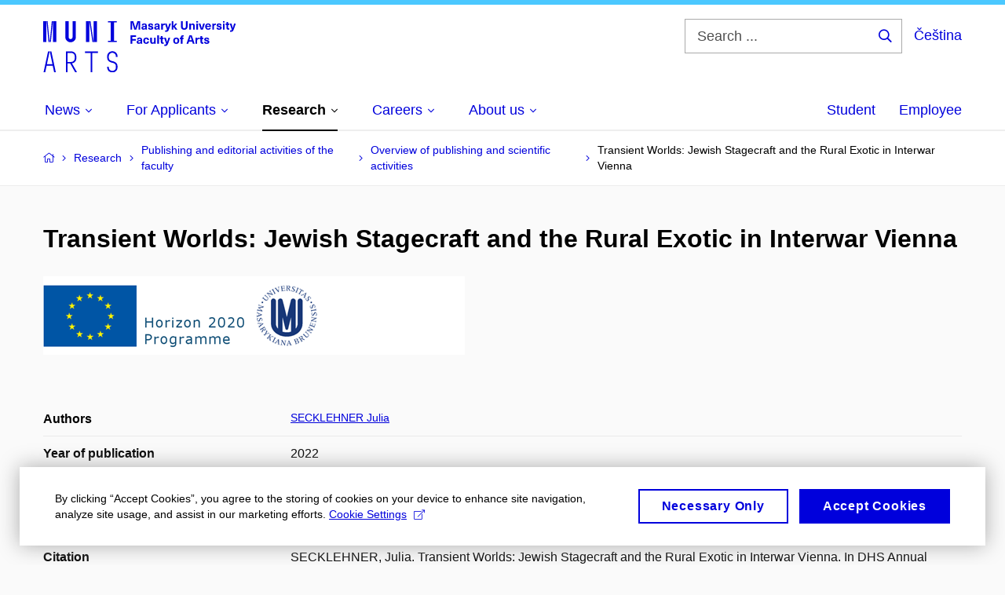

--- FILE ---
content_type: text/plain; charset=utf-8
request_url: https://www.phil.muni.cz/Redakce/Api/ExtProxyApi/GetCitation?id=2226225&lang=en
body_size: -311
content:
SECKLEHNER, Julia. Transient Worlds: Jewish Stagecraft and the
Rural Exotic in Interwar Vienna. In DHS Annual Conference.
2022.